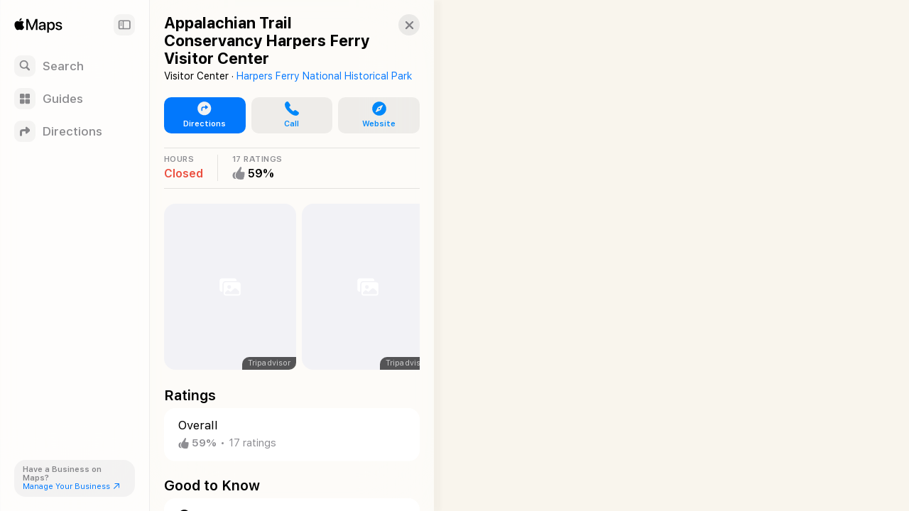

--- FILE ---
content_type: text/html; charset=utf-8
request_url: https://maps.apple.com/place?address=799%20W%20Washington%20St%2C%20Harpers%20Ferry%2C%20WV%2025425%2C%20United%20States&coordinate=39.3253925%2C-77.7404426&name=Appalachian%20Trail%20Conservancy%20-%20Headquarters&place-id=I110AC00C69D58223&_provider=9902
body_size: 12549
content:
<!DOCTYPE html><html lang="en-US" dir="ltr"><head><meta charset="utf-8"><meta name="viewport" content="width=device-width, initial-scale=1.0, user-scalable=no"><meta name="format-detection" content="address=no"><title>Appalachian Trail Conservancy Harpers Ferry Visitor Center in Harpers Ferry, WV United States - Apple Maps</title><meta name="referrer" content="origin"><meta name="color-scheme" content="light dark"><meta name="apple-itunes-app" content="app-id=915056765"><link rel="canonical" href="https://maps.apple.com/place?place-id=I110AC00C69D58223"><meta property="place:location:latitude" content="39.3253925"><meta property="place:location:longitude" content="-77.7404426"><meta property="og:title" content="Appalachian Trail Conservancy Harpers Ferry Visitor Center"><meta property="og:image" content="https://snapshot.apple-mapkit.com/api/v1/snapshot?center=39.3253925,-77.7404426&amp;spn=0.008993300000000204,0.011625699999996186&amp;annotations=%5B%7B%22point%22%3A%2239.3253925%2C-77.7404426%22%2C%22markerStyle%22%3A%22large%22%2C%22attrs%22%3A%220fd6c9%3B4%3A226%2C6%3A523%2C10%3A0%2C82%3A8%2C85%3A15%2C89%3A1%2C164%3A1%2C193%3A1%22%7D%5D&amp;size=450x300&amp;scale=2&amp;teamId=C5U892736Y&amp;keyId=GJ5GZDFL89&amp;signature=dXzfsNueITSMkavMKMVUDgCXgE7a1vNAOWlZeZgl1SrTdWeIfE8knCv3ojUnuj7o_8W0UIqyLUL0XwmCzAhJMw"><meta property="og:image:width" content="450"><meta property="og:image:height" content="300"><meta property="twitter:card" content="summary_large_image"><meta name="description" content=" View details about Appalachian Trail Conservancy Harpers Ferry Visitor Center in Harpers Ferry, WV United States on Apple Maps. Address, driving directions, images, nearby attractions and more."><link rel="stylesheet" href="https://www.apple.com/wss/fonts/?families=SF+Pro,v4|SF+Pro+Icons,v3"><link rel="stylesheet" href="/static/maps-app-web-client/apl/apl/apl.css"><link rel="stylesheet" href="/static/maps-app-web-client/smartcard.css?appVersion=1.5.320"><link rel="stylesheet" href="/static/maps-app-web-client/_common.css?appVersion=1.5.320"><link rel="stylesheet" href="/static/shell.css?appVersion=1.5.320"><link rel="stylesheet" href="/static/maps-app-web-client/search.css?appVersion=1.5.320"><link rel="preconnect" href="https://cdn.apple-mapkit.com" crossorigin><link rel="icon" type="image/png" sizes="120x120" href="/static/maps-app-web-client/images/maps-app-icon-120x120.png"><link rel="apple-touch-icon" href="/static/maps-app-web-client/images/maps-app-icon-180x180.png"><link rel="apple-touch-icon" sizes="120x120" href="/static/maps-app-web-client/images/maps-app-icon-120x120.png"><link rel="apple-touch-icon" sizes="152x152" href="/static/maps-app-web-client/images/maps-app-icon-152x152.png"><link rel="apple-touch-icon" sizes="167x167" href="/static/maps-app-web-client/images/maps-app-icon-167x167.png"><link rel="apple-touch-icon" sizes="180x180" href="/static/maps-app-web-client/images/maps-app-icon-180x180.png"><script src="/static/maps-app-web-client/mapkitjs/mapkit.core.js?appVersion=1.5.320" data-dist-url="/static/maps-app-web-client/mapkitjs" data-libraries="map,services,spi,spi-services" data-callback="mapkitCallback" data-token="eyJhbGciOiJFUzI1NiIsInR5cCI6IkpXVCIsImtpZCI6IkdKNUdaREZMODkifQ.eyJpc3MiOiJDNVU4OTI3MzZZIiwib3JpZ2luIjoiaHR0cHM6Ly9iZXRhLm1hcHMuYXBwbGUuY29tLGh0dHBzOi8vbWFwcy5hcHBsZS5jb20iLCJpYXQiOjE3NjkwNzQyNDYsImV4cCI6MTc3OTQ0MjI0Nn0.1IWgzyJmoElpfe7RHxi93sE1UN1VLhBBgq2SRhU0aLrai9xGePj3MMvTWMvdnZEyXGXK6SH8tw9kGpVWEiiS2Q" async></script><script defer src="/static/shell.js?appVersion=1.5.320"></script><script type="application/ld+json">{
    "@context": "https://schema.org",
    "@type": "Organization",
    "name": "Apple Maps",
    "alternateName": [
        " Maps",
        "Maps"
    ],
    "url": "https://maps.apple.com/",
    "logo": "https://maps.apple.com/static/maps-app-web-client/images/maps-app-icon-180x180.png",
    "sameAs": [
        "https://en.wikipedia.org/wiki/Apple_Maps",
        "https://www.wikidata.org/wiki/Q276101"
    ],
    "parentOrganization": {
        "@type": "Organization",
        "name": "Apple",
        "url": "https://www.apple.com/",
        "sameAs": [
            "https://x.com/Apple",
            "https://www.linkedin.com/company/apple",
            "https://en.wikipedia.org/wiki/Apple_Inc.",
            "https://www.wikidata.org/wiki/Q312"
        ]
    }
} </script></head><body><div id="shell-wrapper" class="ssr no-card"><div id="shell-overlay"></div><div id="shell-custom-header"><div class="mw-inner"><div id="shell-custom-header-portal" aria-hidden="true"></div></div></div><div id="shell-container"><div id="shell-map-outer"><div id="shell-map" role="application" aria-label="Map"></div><div id="shell-map-overlay"></div><div id="shell-map-controls"></div></div></div><div id="shell-nav"><div class="mw-nav-bar"><div class="nav-header"><div class="mw-left-section"><div role="text" lang="en-US" class="mw-brand" aria-label="Apple Maps"></div><h1 class="visually-hidden">Apple Maps</h1><span class="beta-pill"><svg viewBox="0 0 42 19"><g fill="none"><rect width="42" height="19" rx="9.5"></rect><path fill="#fff" d="M9.32 13h2.352c.502 0 .932-.08 1.29-.24.357-.16.633-.388.826-.685.193-.297.29-.65.29-1.061v-.01c0-.306-.067-.58-.199-.824a1.616 1.616 0 0 0-.555-.594 1.876 1.876 0 0 0-.834-.278v-.082a1.39 1.39 0 0 0 .628-.279c.186-.145.334-.325.445-.54.11-.214.165-.444.165-.69v-.01c0-.36-.085-.67-.255-.932a1.654 1.654 0 0 0-.729-.607c-.316-.143-.694-.214-1.136-.214H9.32v.894h2.032c.405 0 .72.092.944.275.225.184.338.442.338.774v.01c0 .34-.124.6-.372.778-.247.178-.613.267-1.098.267H9.32v.835h2.065c.344 0 .632.043.865.13.233.085.408.213.526.383.118.17.177.382.177.633v.01c0 .378-.127.666-.382.865-.255.199-.629.298-1.121.298H9.32V13Zm-.55 0h1.098V5.954H8.771V13Zm6.823 0h4.476v-.947H16.69V9.867h3.198v-.91H16.69V6.9h3.38v-.947h-4.477zm7.957 0h1.096V6.9h2.214v-.946h-5.524v.947h2.213zm3.42 0h1.153l1.943-5.809h.334V5.954h-.886L26.97 13Zm1.226-1.904h3.822l-.305-.878h-3.21l-.307.878ZM32.09 13h1.153L30.7 5.954h-.553v1.237L32.09 13Z"></path></g></svg></span></div><button class="nav-expand-button" tabindex="0" aria-expanded="true" aria-controls="shell-nav" aria-label="Sidebar"><span class="sc-symbol sidebar-left-semibold"></span></button></div><div class="nav-button-group"><button class="nav-button search-button" tabindex="0" aria-label="Search"><span class="nav-icon search-icon"><span class="sc-symbol magnifyingglass-semibold"></span></span><span class="nav-label">Search</span></button><button class="nav-button guides-button" tabindex="0" aria-label="Guides"><span class="nav-icon guides-icon"><span class="sc-symbol square-grid-2x2-fill-semibold"></span></span><span class="nav-label">Guides</span></button><button class="nav-button directions-button" tabindex="0" aria-label="Directions"><span class="nav-icon directions-icon"><span class="sc-symbol arrow-triangle-turn-up-right-semibold"></span></span><span class="nav-label">Directions</span></button></div><section class="bc-pill"><div class="bc-link-question">Have a Business on Maps?</div><a class="bc-link" href="https://businessconnect.apple.com/?utm_source=maps.apple.com" target="_blank" tabindex="0"><span>Manage Your Business</span><span class="sc-symbol arrow-up-right"></span></a></section></div></div><div id="shell-tray"><div id="shell-tray-bg"></div><div id="shell-tray-card-container"><div class="mw-card" data-ref="1228005007959622179" module-type="place"><div class="mw-card-handle"></div><div class="mw-inner"><div class="sc-container sc-room-for-close" tabindex="-1"><div class="sc-fixed-header"><h1 class="sc-header-title mw-shell-custom-header" aria-hidden="true" dir="auto">Appalachian Trail Conservancy Harpers Ferry Visitor Center</h1></div><div class="button-container"><div aria-label="Close" class="mw-close" role="button" tabindex="0"><div class="sc-symbol xmark"></div></div></div><div class="sc-container-inner"><div id="axHeader" class="sc-header-container"><h1 class="sc-header-title" dir="auto">Appalachian Trail Conservancy Harpers Ferry Visitor Center</h1><div class="sc-header-containment-feature"><span>Visitor Center · </span><a href="/place?auid=10154306876477433080" data-shell-nav="{&quot;muid&quot;:&quot;10154306876477433080&quot;}" class="sc-header-contained-place">Harpers Ferry National Historical Park</a></div></div><div class="sc-container-content"><div id="axUnifiedActionRow" class="sc-unified-action-row-container"><a class="sc-primary-button sc-unified-action-row-item" href="/directions?destination=Appalachian%20Trail%20Conservancy%20Harpers%20Ferry%20Visitor%20Center%2C%20799%20W%20Washington%20St%2C%20Harpers%20Ferry%2C%20WV%2025425%2C%20United%20States&amp;destination-place-id=I110AC00C69D58223&amp;mode=driving" data-directions-link="true" data-ref="1228005007959622179"><div class="sc-icon"><div class="sc-symbol arrow-triangle-turn-up-right-circle-fill"></div></div><div class="sc-unified-action-row-title">Directions</div></a><a href="tel:+13045356331" class="sc-unified-action-row-item" role="button" id="axUnifiedActionRowItem-Call" tabindex="0" aria-label="Call"><div class="sc-icon"><div class="sc-symbol phone-fill"></div></div><div class="sc-unified-action-row-title mw-dir-label">Call</div></a><a href="https://appalachiantrail.org/our-work/about-us/contact-us/harpers-ferry-visitor-center/" target="_blank" class="sc-unified-action-row-item" role="button" id="axUnifiedActionRowItem-Website" tabindex="0" aria-label="Website"><div class="sc-icon"><div class="sc-symbol safari-fill"></div></div><div class="sc-unified-action-row-title mw-dir-label">Website</div></a></div><div id="axRibbon" class="sc-ribbon-container sc-ribbon-hairline"><horizontal-pages offset="20" snapPosition="start"><div class="mw-scrollable"><div class="sc-ribbon-item sc-hours clickable"><div class="sc-ribbon-header">HOURS</div><div class="sc-ribbon-content"><div class="sc-place-closed">Closed</div></div></div><div class="sc-ribbon-item sc-rating"><div class="sc-ribbon-header" aria-label="17 Ratings">17 RATINGS</div><div class="sc-ribbon-content sc-ugc-rating"><div class="sc-icon"><div class="sc-symbol hand-thumbsup-fill" aria-label="59 out of 100"></div></div><div class="sc-value">59%</div></div></div></div><div class="mw-controls"><div class="sc-arrow-buttons"><button class="mw-back" aria-label="Back" type="button"><div class="sc-symbol chevron-compact-left"></div></button><button class="mw-forward" aria-label="Forward" type="button"><div class="sc-symbol chevron-compact-right"></div></button></div></div></horizontal-pages></div><div id="axPhotos" class="sc-photos"><horizontal-pages offset="20" snapPosition="start"><div class="mw-scrollable"><a class="sc-photo-item sc-item" href="#" target="_blank" rel="noopener" data-shell-gallery="{&quot;index&quot;:0,&quot;displayFullScreenPhotoGallery&quot;:true,&quot;showingAlbums&quot;:false,&quot;poiTitle&quot;:&quot;Appalachian Trail Conservancy Harpers Ferry Visitor Center&quot;}" tabindex="0"><scheduled-image urls="{&quot;default&quot;:{&quot;2&quot;:&quot;https://media-cdn.tripadvisor.com/media/photo-s/29/97/52/6b/caption.jpg&quot;}}" serial="true" lazyLoad="true" scrollRoot=".mw-scrollable" scrollRootKey="8-12280050079596221791769074246661" axLabel="Appalachian Trail Conservancy Headquarters" role="img"></scheduled-image><div class="sc-photo-item-attribution">Tripadvisor</div></a><a class="sc-photo-item sc-item" href="#" target="_blank" rel="noopener" data-shell-gallery="{&quot;index&quot;:1,&quot;displayFullScreenPhotoGallery&quot;:true,&quot;showingAlbums&quot;:false,&quot;poiTitle&quot;:&quot;Appalachian Trail Conservancy Harpers Ferry Visitor Center&quot;}" tabindex="0"><scheduled-image urls="{&quot;default&quot;:{&quot;2&quot;:&quot;https://media-cdn.tripadvisor.com/media/photo-s/0c/77/43/01/photo0jpg.jpg&quot;}}" serial="true" lazyLoad="true" scrollRoot=".mw-scrollable" scrollRootKey="8-12280050079596221791769074246661" axLabel="Photo from Tripadvisor" role="img"></scheduled-image><div class="sc-photo-item-attribution">Tripadvisor</div></a><a class="sc-photo-item sc-item" href="#" target="_blank" rel="noopener" data-shell-gallery="{&quot;index&quot;:2,&quot;displayFullScreenPhotoGallery&quot;:true,&quot;showingAlbums&quot;:false,&quot;poiTitle&quot;:&quot;Appalachian Trail Conservancy Harpers Ferry Visitor Center&quot;}" tabindex="0"><scheduled-image urls="{&quot;default&quot;:{&quot;2&quot;:&quot;https://media-cdn.tripadvisor.com/media/photo-s/29/97/52/6a/caption.jpg&quot;}}" serial="true" lazyLoad="true" scrollRoot=".mw-scrollable" scrollRootKey="8-12280050079596221791769074246661" axLabel="Appalachian Trail Conservancy Headquarters" role="img"></scheduled-image><div class="sc-photo-item-attribution">Tripadvisor</div></a><a class="sc-photo-item sc-item" href="#" target="_blank" rel="noopener" data-shell-gallery="{&quot;index&quot;:3,&quot;displayFullScreenPhotoGallery&quot;:true,&quot;showingAlbums&quot;:false,&quot;poiTitle&quot;:&quot;Appalachian Trail Conservancy Harpers Ferry Visitor Center&quot;}" tabindex="0"><scheduled-image urls="{&quot;default&quot;:{&quot;2&quot;:&quot;https://media-cdn.tripadvisor.com/media/photo-s/17/fd/18/f2/exterior.jpg&quot;}}" serial="true" lazyLoad="true" scrollRoot=".mw-scrollable" scrollRootKey="8-12280050079596221791769074246661" axLabel="Exterior" role="img"></scheduled-image><div class="sc-photo-item-attribution">Tripadvisor</div></a><a class="sc-photo-item sc-item" href="#" target="_blank" rel="noopener" data-shell-gallery="{&quot;index&quot;:4,&quot;displayFullScreenPhotoGallery&quot;:true,&quot;showingAlbums&quot;:false,&quot;poiTitle&quot;:&quot;Appalachian Trail Conservancy Harpers Ferry Visitor Center&quot;}" tabindex="0"><scheduled-image urls="{&quot;default&quot;:{&quot;2&quot;:&quot;https://media-cdn.tripadvisor.com/media/photo-s/19/67/de/31/photo1jpg.jpg&quot;}}" serial="true" lazyLoad="true" scrollRoot=".mw-scrollable" scrollRootKey="8-12280050079596221791769074246661" axLabel="Appalachian Trail Conservancy Headquarters" role="img"></scheduled-image><div class="sc-photo-item-attribution">Tripadvisor</div></a><a class="sc-photo-item sc-item" href="#" target="_blank" rel="noopener" data-shell-gallery="{&quot;index&quot;:5,&quot;displayFullScreenPhotoGallery&quot;:true,&quot;showingAlbums&quot;:false,&quot;poiTitle&quot;:&quot;Appalachian Trail Conservancy Harpers Ferry Visitor Center&quot;}" tabindex="0"><scheduled-image urls="{&quot;default&quot;:{&quot;2&quot;:&quot;https://media-cdn.tripadvisor.com/media/photo-s/1d/b6/b4/ad/caption.jpg&quot;}}" serial="true" lazyLoad="true" scrollRoot=".mw-scrollable" scrollRootKey="8-12280050079596221791769074246661" axLabel="Appalachian Trail Conservancy Headquarters" role="img"></scheduled-image><div class="sc-photo-item-attribution">Tripadvisor</div></a><a class="sc-photo-item sc-item" href="#" target="_blank" rel="noopener" data-shell-gallery="{&quot;index&quot;:6,&quot;displayFullScreenPhotoGallery&quot;:true,&quot;showingAlbums&quot;:false,&quot;poiTitle&quot;:&quot;Appalachian Trail Conservancy Harpers Ferry Visitor Center&quot;}" tabindex="0"><scheduled-image urls="{&quot;default&quot;:{&quot;2&quot;:&quot;https://media-cdn.tripadvisor.com/media/photo-s/29/97/52/6d/caption.jpg&quot;}}" serial="true" lazyLoad="true" scrollRoot=".mw-scrollable" scrollRootKey="8-12280050079596221791769074246661" axLabel="Appalachian Trail Conservancy Headquarters" role="img"></scheduled-image><div class="sc-photo-item-attribution">Tripadvisor</div></a><a class="sc-photo-item sc-item" href="#" target="_blank" rel="noopener" data-shell-gallery="{&quot;index&quot;:7,&quot;displayFullScreenPhotoGallery&quot;:true,&quot;showingAlbums&quot;:false,&quot;poiTitle&quot;:&quot;Appalachian Trail Conservancy Harpers Ferry Visitor Center&quot;}" tabindex="0"><scheduled-image urls="{&quot;default&quot;:{&quot;2&quot;:&quot;https://media-cdn.tripadvisor.com/media/photo-s/1e/88/98/72/finished-my-through-hike.jpg&quot;}}" serial="true" lazyLoad="true" scrollRoot=".mw-scrollable" scrollRootKey="8-12280050079596221791769074246661" axLabel="Appalachian Trail Conservancy Headquarters" role="img"></scheduled-image><div class="sc-photo-item-attribution">Tripadvisor</div></a><a class="sc-photo-item sc-item" href="#" target="_blank" rel="noopener" data-shell-gallery="{&quot;index&quot;:8,&quot;displayFullScreenPhotoGallery&quot;:true,&quot;showingAlbums&quot;:false,&quot;poiTitle&quot;:&quot;Appalachian Trail Conservancy Harpers Ferry Visitor Center&quot;}" tabindex="0"><scheduled-image urls="{&quot;default&quot;:{&quot;2&quot;:&quot;https://media-cdn.tripadvisor.com/media/photo-s/2a/16/23/0d/large-topographical-of.jpg&quot;}}" serial="true" lazyLoad="true" scrollRoot=".mw-scrollable" scrollRootKey="8-12280050079596221791769074246661" axLabel="Large topographical of entire trail" role="img"></scheduled-image><div class="sc-photo-item-attribution">Tripadvisor</div></a><a class="sc-photo-item sc-item" href="#" target="_blank" rel="noopener" data-shell-gallery="{&quot;index&quot;:9,&quot;displayFullScreenPhotoGallery&quot;:true,&quot;showingAlbums&quot;:false,&quot;poiTitle&quot;:&quot;Appalachian Trail Conservancy Harpers Ferry Visitor Center&quot;}" tabindex="0"><scheduled-image urls="{&quot;default&quot;:{&quot;2&quot;:&quot;https://media-cdn.tripadvisor.com/media/photo-s/10/6c/0c/98/photo1jpg.jpg&quot;}}" serial="true" lazyLoad="true" scrollRoot=".mw-scrollable" scrollRootKey="8-12280050079596221791769074246661" axLabel="Photo from Tripadvisor" role="img"></scheduled-image><div class="sc-photo-item-attribution">Tripadvisor</div></a></div><div class="mw-controls"><div class="sc-arrow-buttons"><button class="mw-back" aria-label="Back" type="button"><div class="sc-symbol chevron-compact-left"></div></button><button class="mw-forward" aria-label="Forward" type="button"><div class="sc-symbol chevron-compact-right"></div></button></div></div></horizontal-pages></div><div class="sc-section-header-container"><h2 class="sc-section-header-title">Ratings</h2></div><div class="sc-rating-reviews sc-apple-ratings"><horizontal-pages offset="20" snapPosition="start"><div class="mw-scrollable"><div class="sc-platter-container sc-apple-rating sc-item"><section class="sc-platter-cell"><header class=""><h2 class="sc-platter-cell-title">Overall</h2></header><div class="sc-platter-cell-content"><span class="sc-icon"><div class="sc-symbol hand-thumbsup-fill" role="presentation"></div></span><span class="sc-rating-value" aria-label="Overall: 59 out of 100">59%</span><span class="sc-rating-count" aria-label="17 people">17 ratings</span></div></section></div></div><div class="mw-controls"><div class="sc-arrow-buttons"><button class="mw-back" aria-label="Back" type="button"><div class="sc-symbol chevron-compact-left"></div></button><button class="mw-forward" aria-label="Forward" type="button"><div class="sc-symbol chevron-compact-right"></div></button></div></div></horizontal-pages></div><div class="sc-section-header-container"><h2 class="sc-section-header-title">Good to Know</h2></div><div id="axGoodToKnow" class="sc-platter-container sc-good-to-know" data-count="4"><div class="sc-amenity"><div class="sc-icon"><div class="sc-symbol parkingsign-circle-fill"></div></div><div class="sc-amenity-name">Parking Lot</div></div><div class="sc-amenity"><div class="sc-icon"><div class="sc-symbol kidfriendly"></div></div><div class="sc-amenity-name">Good for Kids</div></div><div class="sc-amenity"><div class="sc-icon"><div class="sc-symbol petswelcome"></div></div><div class="sc-amenity-name">Pets Welcome</div></div><div class="sc-amenity"><div class="sc-icon"><div class="sc-symbol creditcard-fill"></div></div><div class="sc-amenity-name">Accepts Credit Cards</div></div></div><div class="sc-section-header-container"><h2 class="sc-section-header-title">Featured in Guides</h2></div><div id="axGuides" class="sc-featured-guides"><section class="mw-guide-list"><div class="mw-guide-list-items"><horizontal-pages offset="20" snapPosition="start"><div class="mw-scrollable"><a class="mw-brick" data-guide-ref="{&quot;muid&quot;:&quot;6237484644477804581&quot;,&quot;resultProviderId&quot;:9902}"><scheduled-image urls="{&quot;default&quot;:{&quot;1&quot;:&quot;https://is1-ssl.mzstatic.com/image/thumb/n19Xz41QLwIq6opWfmCAvw/332x422bb.jpg&quot;,&quot;2&quot;:&quot;https://is1-ssl.mzstatic.com/image/thumb/n19Xz41QLwIq6opWfmCAvw/664x844bb.jpg&quot;,&quot;3&quot;:&quot;https://is1-ssl.mzstatic.com/image/thumb/n19Xz41QLwIq6opWfmCAvw/996x1266bb.jpg&quot;},&quot;webp&quot;:{&quot;1&quot;:&quot;https://is1-ssl.mzstatic.com/image/thumb/n19Xz41QLwIq6opWfmCAvw/332x422bb.webp&quot;,&quot;2&quot;:&quot;https://is1-ssl.mzstatic.com/image/thumb/n19Xz41QLwIq6opWfmCAvw/664x844bb.webp&quot;,&quot;3&quot;:&quot;https://is1-ssl.mzstatic.com/image/thumb/n19Xz41QLwIq6opWfmCAvw/996x1266bb.webp&quot;}}" serial="true" lazyLoad="false" scrollRoot=".mw-scrollable" scrollRootKey="sc-mod-FeaturedGuides-14" role="img"></scheduled-image><div class="mw-brick-gradient"></div><div class="mw-brick-content"><div class="mw-cc-publisher mw-brick-logo" aria-label="Places.Travel" dir="ltr"><picture><source srcSet="https://cdn.apple-mapkit.com/md/v1/icon?subtype=logo&amp;id=1000674&amp;scale=1&amp;accessKey=1769074633_7836880025380027176_%2F_%2FR%2FM%2FRkjngD4llTlZ1ysWXfZtXutA9Z6rpyz9LNBEqE%3D&amp;v=2601212 1x, https://cdn.apple-mapkit.com/md/v1/icon?subtype=logo&amp;id=1000674&amp;scale=2&amp;accessKey=1769074633_7836880025380027176_%2F_%2FR%2FM%2FRkjngD4llTlZ1ysWXfZtXutA9Z6rpyz9LNBEqE%3D&amp;v=2601212 2x, https://cdn.apple-mapkit.com/md/v1/icon?subtype=logo&amp;id=1000674&amp;scale=3&amp;accessKey=1769074633_7836880025380027176_%2F_%2FR%2FM%2FRkjngD4llTlZ1ysWXfZtXutA9Z6rpyz9LNBEqE%3D&amp;v=2601212 3x"/><img src="https://cdn.apple-mapkit.com/md/v1/icon?subtype=logo&amp;id=1000674&amp;scale=1&amp;accessKey=1769074633_7836880025380027176_%2F_%2FR%2FM%2FRkjngD4llTlZ1ysWXfZtXutA9Z6rpyz9LNBEqE%3D&amp;v=2601212" alt="Places.Travel"/></picture></div><h3 class="mw-brick-title" dir="ltr">West Virginia History Lovers Guide</h3></div></a><a class="mw-brick" data-guide-ref="{&quot;muid&quot;:&quot;782780337793552319&quot;,&quot;resultProviderId&quot;:9902}"><scheduled-image urls="{&quot;default&quot;:{&quot;1&quot;:&quot;https://is1-ssl.mzstatic.com/image/thumb/RuqkPMT_41miPE4iD3hNlw/332x422bb.jpg&quot;,&quot;2&quot;:&quot;https://is1-ssl.mzstatic.com/image/thumb/RuqkPMT_41miPE4iD3hNlw/664x844bb.jpg&quot;,&quot;3&quot;:&quot;https://is1-ssl.mzstatic.com/image/thumb/RuqkPMT_41miPE4iD3hNlw/996x1266bb.jpg&quot;},&quot;webp&quot;:{&quot;1&quot;:&quot;https://is1-ssl.mzstatic.com/image/thumb/RuqkPMT_41miPE4iD3hNlw/332x422bb.webp&quot;,&quot;2&quot;:&quot;https://is1-ssl.mzstatic.com/image/thumb/RuqkPMT_41miPE4iD3hNlw/664x844bb.webp&quot;,&quot;3&quot;:&quot;https://is1-ssl.mzstatic.com/image/thumb/RuqkPMT_41miPE4iD3hNlw/996x1266bb.webp&quot;}}" serial="true" lazyLoad="false" scrollRoot=".mw-scrollable" scrollRootKey="sc-mod-FeaturedGuides-14" role="img"></scheduled-image><div class="mw-brick-gradient"></div><div class="mw-brick-content"><div class="mw-cc-publisher mw-brick-logo" aria-label="National Park Foundation" dir="ltr"><picture><source srcSet="https://cdn.apple-mapkit.com/md/v1/icon?subtype=logo&amp;id=1000322&amp;scale=1&amp;accessKey=1769074633_7836880025380027176_%2F_%2FR%2FM%2FRkjngD4llTlZ1ysWXfZtXutA9Z6rpyz9LNBEqE%3D&amp;v=2601212 1x, https://cdn.apple-mapkit.com/md/v1/icon?subtype=logo&amp;id=1000322&amp;scale=2&amp;accessKey=1769074633_7836880025380027176_%2F_%2FR%2FM%2FRkjngD4llTlZ1ysWXfZtXutA9Z6rpyz9LNBEqE%3D&amp;v=2601212 2x, https://cdn.apple-mapkit.com/md/v1/icon?subtype=logo&amp;id=1000322&amp;scale=3&amp;accessKey=1769074633_7836880025380027176_%2F_%2FR%2FM%2FRkjngD4llTlZ1ysWXfZtXutA9Z6rpyz9LNBEqE%3D&amp;v=2601212 3x"/><img src="https://cdn.apple-mapkit.com/md/v1/icon?subtype=logo&amp;id=1000322&amp;scale=1&amp;accessKey=1769074633_7836880025380027176_%2F_%2FR%2FM%2FRkjngD4llTlZ1ysWXfZtXutA9Z6rpyz9LNBEqE%3D&amp;v=2601212" alt="National Park Foundation"/></picture></div><h3 class="mw-brick-title" dir="ltr">Explore America’s National Trails</h3></div></a></div><div class="mw-controls"><div class="sc-arrow-buttons"><button class="mw-back" aria-label="Back" type="button"><div class="sc-symbol chevron-compact-left"></div></button><button class="mw-forward" aria-label="Forward" type="button"><div class="sc-symbol chevron-compact-right"></div></button></div></div></horizontal-pages></div></section></div><div class="sc-section-header-container sc-details-title"><h2 class="sc-section-header-title">Details</h2></div><div id="axDetails" class="sc-place-details"><div id="axHours" class="sc-platter-container sc-business-hours"><section class="sc-platter-cell"><header><h3 class="sc-platter-cell-title">Hours</h3></header><div class="sc-platter-cell-content"><div class="sc-opening-row"><div class="sc-hours-row sc-hours-everyday" role="text"><div class="sc-day-range">Every Day</div><div class="sc-hours-range"><div class="sc-time-range"><span>9:00</span><span class="sc-time-period">AM</span><span> - </span><span>5:00</span><span class="sc-time-period">PM</span></div></div></div><div class="sc-opening-state sc-place-closed-now">Closed Now</div></div></div></section></div><div class="sc-platter-container "><section class="sc-platter-cell"><a href="https://appalachiantrail.org/our-work/about-us/contact-us/harpers-ferry-visitor-center/" target="_blank"><header class="none"><h3 class="sc-platter-cell-title">Website</h3></header><div class="sc-platter-cell-content sc-website">appalachiantrail.org</div></a></section><section class="sc-platter-cell"><a aria-label="Call +1 (304) 535-6331" href="tel:+13045356331"><header class="sc-platter-cell-hairline-top"><h3 class="sc-platter-cell-title">Phone</h3></header><bdo class="sc-platter-cell-content sc-phone-number" dir="ltr">+1 (304) 535-6331</bdo></a></section><section class="sc-platter-cell"><a class="sc-address" href="/directions?destination=Appalachian%20Trail%20Conservancy%20Harpers%20Ferry%20Visitor%20Center%2C%20799%20W%20Washington%20St%2C%20Harpers%20Ferry%2C%20WV%2025425%2C%20United%20States&amp;destination-place-id=I110AC00C69D58223&amp;mode=driving" data-directions-link="true" data-ref="1228005007959622179"><header class="sc-platter-cell-hairline-top"><h3 class="sc-platter-cell-title with-sc-icon">Address</h3></header><div class="sc-platter-cell-content with-sc-icon"><div class="mw-dir-label" dir="ltr">799 W Washington St</div><div class="mw-dir-label" dir="ltr">Harpers Ferry, WV 25425</div><div class="mw-dir-label" dir="ltr">United States</div></div><div class="sc-icon"><div class="sc-symbol arrow-triangle-turn-up-right-circle-fill"></div></div></a></section></div></div><div class="sc-scrollbar-bump"></div></div></div></div></div></div></div></div></div><script id="shell-props" type="application/json">{"initialState":{"requiredBundles":["/static/maps-app-web-client/smartcard.js?appVersion=1.5.320","/static/maps-app-web-client/search.js?appVersion=1.5.320"],"cards":[{"ref":"1228005007959622179","module":8,"opts":{"ref":"1228005007959622179","customShellHeader":false,"photoCarouselScrollRootKey":"8-12280050079596221791769074246661"}}],"map":{"annotations":[{"ref":"1228005007959622179","title":"Appalachian Trail Conservancy Harpers Ferry Visitor Center","center":[39.3253925,-77.7404426],"iconInfo":{"styleAttributes":"4:226,6:523,10:0,82:8,85:15,89:1,164:1,193:1"},"bounds":{"southLat":39.3208958,"westLng":-77.7462554,"northLat":39.3298891,"eastLng":-77.7346297},"selected":true,"subtitle":null,"muid":"1228005007959622179"}],"allowWheelToZoom2":true,"fallbackIconInfo":{"styleAttributes":"6:223,4:226,82:1,89:1"}},"selectedCardRef":"1228005007959622179","placeCache":{"1228005007959622179":{"muid":"1228005007959622179","resultProviderId":"9902","isExternalVisibleId":true,"placecardLayoutData":{"layoutConfigurations":[{"applicationIds":["com.apple.Maps"],"platformType":"PLATFORM_TYPE_IOS","modules":[{"type":"MODULE_TYPE_TITLE"},{"type":"MODULE_TYPE_INFO_PARENT"},{"type":"MODULE_TYPE_UNIFIED_ACTION_ROW","configuration":{"type":"MODULE_CONFIGURATION_TYPE_UNIFIED_ACTIONS","value":{"unifiedActionModuleConfiguration":{"buttonItems":[{"type":"BUTTON_TYPE_DIRECTIONS"},{"type":"BUTTON_TYPE_CALL"},{"type":"BUTTON_TYPE_WEBSITE"},{"type":"BUTTON_TYPE_GROUP","groupParams":{"groupButtonType":"GROUP_BUTTON_TYPE_GROUP","groupData":{"titles":[],"buttonItems":[{"type":"BUTTON_TYPE_SAVE_TO_LIBRARY"},{"type":"BUTTON_TYPE_ADD_TO_GUIDES"},{"type":"BUTTON_TYPE_ADD_A_NOTE"},{"type":"BUTTON_TYPE_ADD_PHOTOS"},{"type":"BUTTON_TYPE_DOWNLOAD"},{"type":"BUTTON_TYPE_ADD_TO_FAVORITES"}]}}}]}}}},{"type":"MODULE_TYPE_PLACE_RIBBON","configuration":{"type":"MODULE_CONFIGURATION_TYPE_PLACE_RIBBON","value":{"ribbonModuleConfiguration":{"ribbonItems":[{"type":"RIBBON_ITEM_TYPE_HOURS"},{"type":"RIBBON_ITEM_TYPE_RATINGS"},{"type":"RIBBON_ITEM_TYPE_CALL_TO_ACTION"},{"type":"RIBBON_ITEM_TYPE_DISTANCE_FROM_CURRENT_LOCATION"}]}}}},{"type":"MODULE_TYPE_NOTE"},{"type":"MODULE_TYPE_QUESTIONNAIRE_SUGGESTION"},{"type":"MODULE_TYPE_PHOTOS"},{"type":"MODULE_TYPE_ANNOTATED_PICTURE"},{"type":"MODULE_TYPE_PLACE_QUESTIONNAIRE"},{"type":"MODULE_TYPE_HOURS"},{"type":"MODULE_TYPE_REVIEW_AND_RATING"},{"type":"MODULE_TYPE_COLLECTIONS"},{"type":"MODULE_TYPE_ANNOTATED_LIST"},{"type":"MODULE_TYPE_BUSINESS_INFOS"},{"type":"MODULE_TYPE_CURATED_COLLECTIONS"},{"type":"MODULE_TYPE_INFOS","configuration":{"type":"MODULE_CONFIGURATION_TYPE_PLACE_INFOS","value":{"placeInfosModuleConfiguration":{"locationInfoItem":{"locationStyle":"ADDRESS"},"factoidInfoItem":{}}}}},{"type":"MODULE_TYPE_ACTION_FOOTER"}],"defaultLayout":false},{"applicationIds":["com.apple.VisualIntelligenceCamera"],"platformType":"PLATFORM_TYPE_IOS","modules":[{"type":"MODULE_TYPE_TITLE"},{"type":"MODULE_TYPE_INFO_PARENT"},{"type":"MODULE_TYPE_UNIFIED_ACTION_ROW","configuration":{"type":"MODULE_CONFIGURATION_TYPE_UNIFIED_ACTIONS","value":{"unifiedActionModuleConfiguration":{"buttonItems":[{"type":"BUTTON_TYPE_WEBSITE"},{"type":"BUTTON_TYPE_CALL"}]}}}},{"type":"MODULE_TYPE_PLACE_RIBBON","configuration":{"type":"MODULE_CONFIGURATION_TYPE_PLACE_RIBBON","value":{"ribbonModuleConfiguration":{"ribbonItems":[{"type":"RIBBON_ITEM_TYPE_HOURS"},{"type":"RIBBON_ITEM_TYPE_RATINGS"},{"type":"RIBBON_ITEM_TYPE_CALL_TO_ACTION"},{"type":"RIBBON_ITEM_TYPE_DISTANCE_FROM_CURRENT_LOCATION"}]}}}},{"type":"MODULE_TYPE_NOTE"},{"type":"MODULE_TYPE_QUESTIONNAIRE_SUGGESTION"},{"type":"MODULE_TYPE_PHOTOS"},{"type":"MODULE_TYPE_ANNOTATED_PICTURE"},{"type":"MODULE_TYPE_PLACE_QUESTIONNAIRE"},{"type":"MODULE_TYPE_HOURS"},{"type":"MODULE_TYPE_REVIEW_AND_RATING"},{"type":"MODULE_TYPE_COLLECTIONS"},{"type":"MODULE_TYPE_ANNOTATED_LIST"},{"type":"MODULE_TYPE_BUSINESS_INFOS"},{"type":"MODULE_TYPE_CURATED_COLLECTIONS"},{"type":"MODULE_TYPE_INFOS","configuration":{"type":"MODULE_CONFIGURATION_TYPE_PLACE_INFOS","value":{"placeInfosModuleConfiguration":{"locationInfoItem":{"locationStyle":"ADDRESS"},"factoidInfoItem":{}}}}},{"type":"MODULE_TYPE_ACTION_FOOTER"}],"defaultLayout":false}]},"language":"en-US","components":{"entity":{"ttl":43200,"values":[{"type":"BUSINESS","telephone":"+13045356331","altTelephone":["+13045352667"],"url":"https://appalachiantrail.org/our-work/about-us/contact-us/harpers-ferry-visitor-center/","name":"Appalachian Trail Conservancy Harpers Ferry Visitor Center","spokenName":[{"locale":"en-US","stringValue":"Appalachian Trail Conservancy Harpers Ferry Visitor Center"}],"localizedCategory":[{"level":1,"localizedName":[{"locale":"en","stringValue":"Travel and Leisure"}],"categoryId":"travel_and_leisure"},{"level":1,"localizedName":[{"locale":"en","stringValue":"Association or Organization"}],"categoryId":"association_or_organization"},{"level":2,"localizedName":[{"locale":"en","stringValue":"Visitor Center"}],"categoryId":"visitor_center"},{"level":2,"localizedName":[{"locale":"en","stringValue":"Nonprofit Organization"}],"categoryId":"nonprofit_organization"},{"level":99,"localizedName":[{"locale":"en","stringValue":"Visitor Center"}],"categoryId":"visitor_center"}],"displayStyle":"PLACE_DISPLAY_STYLE_FULL","searchSection":"PLACE_SEARCH_SECTION_UNKNOWN","placeDisplayType":"BUSINESS","styleAttributes":[{"key":6,"value":523},{"key":4,"value":226},{"key":82,"value":8},{"key":89,"value":1},{"key":85,"value":15}],"walletCategoryId":"travel","mapsCategoryId":"travel_and_leisure.visitor_center","enableRapLightweightFeedback":false,"buildingId":"400983702725722249","modernMapsCategoryId":"travel_and_leisure.visitor_center","mapsAltCategoryId":["association_or_organization.nonprofit_organization"],"inlineRapEnablement":{"isHoursEditable":false,"isPhoneEditable":true,"isWebsiteEditable":true},"mapsCategoryMuid":"1152921504606874051","mapsAltCategoryMuid":["1152921504606875685"],"categories":["Visitor Center"],"phoneNumberFormatted":"+1 (304) 535-6331"}]},"bounds":{"ttl":43200,"values":[{"mapRegion":{"southLat":39.32088584639132,"westLng":-77.74624890647829,"northLat":39.32989907450974,"eastLng":-77.73463628254831},"displayMapRegion":{"southLat":39.3208958,"westLng":-77.7462554,"northLat":39.3298891,"eastLng":-77.7346297},"minZoom":15.500012397766113}]},"placeRating":{"ttl":43200,"attribution":{"vendorId":"com.apple","displayName":"Apple","logoImage":"","snippetLogoImage":"","logoUrls":[],"snippetLogoUrls":[],"supportedComponentActions":[{"component":"ACTION_COMPONENT_PHOTO","actions":["ACTION_VIEW","ACTION_CREATE"],"handleLocally":true}],"externalItemId":"104061712"},"values":[{"ratingType":"APPLE_RATING","score":59,"maxScore":100,"numRatingsUsedForScore":17,"ratingsFormatted":"17"}]},"styleAttributes":{"ttl":43200,"values":[{"styleAttributes":{"attribute":[{"key":4,"value":226},{"key":6,"value":523},{"key":10,"value":0},{"key":82,"value":8},{"key":85,"value":15},{"key":89,"value":1},{"key":164,"value":1},{"key":193,"value":1}]}}]},"categorizedPhotos":{"ttl":43200,"commingledAttributions":[{"vendorId":"com.foursquare_v2","externalItemId":"4e2717de3151a5765fc74c1e"},{"vendorId":"com.tripadvisor","externalItemId":"145779"}],"values":[{"photosAvailable":36,"categoryNames":[],"photos":[{"caption":"Appalachian Trail Conservancy Headquarters","photo":{"photoId":"697782891","photoVersions":[{"width":308,"height":308,"url":"https://media-cdn.tripadvisor.com/media/photo-s/29/97/52/6b/caption.jpg","urlType":"URL_TYPE_REGULAR"}]},"displayFullPhotoInline":false,"useGallery":true,"displayFullScreenPhotoGallery":true,"attribution":{"vendorId":"com.tripadvisor","externalItemId":"145779","displayName":"Tripadvisor","baseActionUrl":"http://www.tripadvisor.com/AppleMapsAction","logoUrls":["https://gspe21-ssl.ls.apple.com/attributionsearch/button-tripadvisor-logo-5.png","https://gspe21-ssl.ls.apple.com/attributionsearch/button-tripadvisor-logo-5@2x.png","https://gspe21-ssl.ls.apple.com/attributionsearch/button-tripadvisor-logo-5@3x.png"],"snippetLogoUrls":["https://gspe21-ssl.ls.apple.com/attributionsearch/siri-restaurants-tripadvisor-4.png","https://gspe21-ssl.ls.apple.com/attributionsearch/siri-restaurants-tripadvisor-4@2x.png","https://gspe21-ssl.ls.apple.com/attributionsearch/siri-restaurants-tripadvisor-4@3x.png"]},"dateAdded":712812828,"viewPhotoActionUrl":"http://www.tripadvisor.com/AppleMapsAction?id=145779&component=photo&cid=697782891&action=view&language=en-US"},{"photo":{"photoId":"209142529","photoVersions":[{"width":308,"height":308,"url":"https://media-cdn.tripadvisor.com/media/photo-s/0c/77/43/01/photo0jpg.jpg","urlType":"URL_TYPE_REGULAR"}]},"displayFullPhotoInline":false,"useGallery":true,"displayFullScreenPhotoGallery":true,"attribution":{"vendorId":"com.tripadvisor","externalItemId":"145779","displayName":"Tripadvisor","baseActionUrl":"http://www.tripadvisor.com/AppleMapsAction","logoUrls":["https://gspe21-ssl.ls.apple.com/attributionsearch/button-tripadvisor-logo-5.png","https://gspe21-ssl.ls.apple.com/attributionsearch/button-tripadvisor-logo-5@2x.png","https://gspe21-ssl.ls.apple.com/attributionsearch/button-tripadvisor-logo-5@3x.png"],"snippetLogoUrls":["https://gspe21-ssl.ls.apple.com/attributionsearch/siri-restaurants-tripadvisor-4.png","https://gspe21-ssl.ls.apple.com/attributionsearch/siri-restaurants-tripadvisor-4@2x.png","https://gspe21-ssl.ls.apple.com/attributionsearch/siri-restaurants-tripadvisor-4@3x.png"]},"viewPhotoActionUrl":"http://www.tripadvisor.com/AppleMapsAction?id=145779&component=photo&cid=209142529&action=view&language=en-US"},{"caption":"Appalachian Trail Conservancy Headquarters","photo":{"photoId":"697782890","photoVersions":[{"width":308,"height":308,"url":"https://media-cdn.tripadvisor.com/media/photo-s/29/97/52/6a/caption.jpg","urlType":"URL_TYPE_REGULAR"}]},"displayFullPhotoInline":false,"useGallery":true,"displayFullScreenPhotoGallery":true,"attribution":{"vendorId":"com.tripadvisor","externalItemId":"145779","displayName":"Tripadvisor","baseActionUrl":"http://www.tripadvisor.com/AppleMapsAction","logoUrls":["https://gspe21-ssl.ls.apple.com/attributionsearch/button-tripadvisor-logo-5.png","https://gspe21-ssl.ls.apple.com/attributionsearch/button-tripadvisor-logo-5@2x.png","https://gspe21-ssl.ls.apple.com/attributionsearch/button-tripadvisor-logo-5@3x.png"],"snippetLogoUrls":["https://gspe21-ssl.ls.apple.com/attributionsearch/siri-restaurants-tripadvisor-4.png","https://gspe21-ssl.ls.apple.com/attributionsearch/siri-restaurants-tripadvisor-4@2x.png","https://gspe21-ssl.ls.apple.com/attributionsearch/siri-restaurants-tripadvisor-4@3x.png"]},"dateAdded":715682029,"viewPhotoActionUrl":"http://www.tripadvisor.com/AppleMapsAction?id=145779&component=photo&cid=697782890&action=view&language=en-US"},{"caption":"Exterior","photo":{"photoId":"402462962","photoVersions":[{"width":308,"height":308,"url":"https://media-cdn.tripadvisor.com/media/photo-s/17/fd/18/f2/exterior.jpg","urlType":"URL_TYPE_REGULAR"}]},"displayFullPhotoInline":false,"useGallery":true,"displayFullScreenPhotoGallery":true,"attribution":{"vendorId":"com.tripadvisor","externalItemId":"145779","displayName":"Tripadvisor","baseActionUrl":"http://www.tripadvisor.com/AppleMapsAction","logoUrls":["https://gspe21-ssl.ls.apple.com/attributionsearch/button-tripadvisor-logo-5.png","https://gspe21-ssl.ls.apple.com/attributionsearch/button-tripadvisor-logo-5@2x.png","https://gspe21-ssl.ls.apple.com/attributionsearch/button-tripadvisor-logo-5@3x.png"],"snippetLogoUrls":["https://gspe21-ssl.ls.apple.com/attributionsearch/siri-restaurants-tripadvisor-4.png","https://gspe21-ssl.ls.apple.com/attributionsearch/siri-restaurants-tripadvisor-4@2x.png","https://gspe21-ssl.ls.apple.com/attributionsearch/siri-restaurants-tripadvisor-4@3x.png"]},"viewPhotoActionUrl":"http://www.tripadvisor.com/AppleMapsAction?id=145779&component=photo&cid=402462962&action=view&language=en-US"},{"caption":"Appalachian Trail Conservancy Headquarters","photo":{"photoId":"426237489","photoVersions":[{"width":308,"height":308,"url":"https://media-cdn.tripadvisor.com/media/photo-s/19/67/de/31/photo1jpg.jpg","urlType":"URL_TYPE_REGULAR"}]},"displayFullPhotoInline":false,"useGallery":true,"displayFullScreenPhotoGallery":true,"attribution":{"vendorId":"com.tripadvisor","externalItemId":"145779","displayName":"Tripadvisor","baseActionUrl":"http://www.tripadvisor.com/AppleMapsAction","logoUrls":["https://gspe21-ssl.ls.apple.com/attributionsearch/button-tripadvisor-logo-5.png","https://gspe21-ssl.ls.apple.com/attributionsearch/button-tripadvisor-logo-5@2x.png","https://gspe21-ssl.ls.apple.com/attributionsearch/button-tripadvisor-logo-5@3x.png"],"snippetLogoUrls":["https://gspe21-ssl.ls.apple.com/attributionsearch/siri-restaurants-tripadvisor-4.png","https://gspe21-ssl.ls.apple.com/attributionsearch/siri-restaurants-tripadvisor-4@2x.png","https://gspe21-ssl.ls.apple.com/attributionsearch/siri-restaurants-tripadvisor-4@3x.png"]},"viewPhotoActionUrl":"http://www.tripadvisor.com/AppleMapsAction?id=145779&component=photo&cid=426237489&action=view&language=en-US"},{"caption":"Appalachian Trail Conservancy Headquarters","photo":{"photoId":"498513069","photoVersions":[{"width":308,"height":308,"url":"https://media-cdn.tripadvisor.com/media/photo-s/1d/b6/b4/ad/caption.jpg","urlType":"URL_TYPE_REGULAR"}]},"displayFullPhotoInline":false,"useGallery":true,"displayFullScreenPhotoGallery":true,"attribution":{"vendorId":"com.tripadvisor","externalItemId":"145779","displayName":"Tripadvisor","baseActionUrl":"http://www.tripadvisor.com/AppleMapsAction","logoUrls":["https://gspe21-ssl.ls.apple.com/attributionsearch/button-tripadvisor-logo-5.png","https://gspe21-ssl.ls.apple.com/attributionsearch/button-tripadvisor-logo-5@2x.png","https://gspe21-ssl.ls.apple.com/attributionsearch/button-tripadvisor-logo-5@3x.png"],"snippetLogoUrls":["https://gspe21-ssl.ls.apple.com/attributionsearch/siri-restaurants-tripadvisor-4.png","https://gspe21-ssl.ls.apple.com/attributionsearch/siri-restaurants-tripadvisor-4@2x.png","https://gspe21-ssl.ls.apple.com/attributionsearch/siri-restaurants-tripadvisor-4@3x.png"]},"viewPhotoActionUrl":"http://www.tripadvisor.com/AppleMapsAction?id=145779&component=photo&cid=498513069&action=view&language=en-US"},{"caption":"Appalachian Trail Conservancy Headquarters","photo":{"photoId":"697782893","photoVersions":[{"width":308,"height":308,"url":"https://media-cdn.tripadvisor.com/media/photo-s/29/97/52/6d/caption.jpg","urlType":"URL_TYPE_REGULAR"}]},"displayFullPhotoInline":false,"useGallery":true,"displayFullScreenPhotoGallery":true,"attribution":{"vendorId":"com.tripadvisor","externalItemId":"145779","displayName":"Tripadvisor","baseActionUrl":"http://www.tripadvisor.com/AppleMapsAction","logoUrls":["https://gspe21-ssl.ls.apple.com/attributionsearch/button-tripadvisor-logo-5.png","https://gspe21-ssl.ls.apple.com/attributionsearch/button-tripadvisor-logo-5@2x.png","https://gspe21-ssl.ls.apple.com/attributionsearch/button-tripadvisor-logo-5@3x.png"],"snippetLogoUrls":["https://gspe21-ssl.ls.apple.com/attributionsearch/siri-restaurants-tripadvisor-4.png","https://gspe21-ssl.ls.apple.com/attributionsearch/siri-restaurants-tripadvisor-4@2x.png","https://gspe21-ssl.ls.apple.com/attributionsearch/siri-restaurants-tripadvisor-4@3x.png"]},"dateAdded":716295825,"viewPhotoActionUrl":"http://www.tripadvisor.com/AppleMapsAction?id=145779&component=photo&cid=697782893&action=view&language=en-US"},{"caption":"Appalachian Trail Conservancy Headquarters","photo":{"photoId":"512268402","photoVersions":[{"width":308,"height":308,"url":"https://media-cdn.tripadvisor.com/media/photo-s/1e/88/98/72/finished-my-through-hike.jpg","urlType":"URL_TYPE_REGULAR"}]},"displayFullPhotoInline":false,"useGallery":true,"displayFullScreenPhotoGallery":true,"attribution":{"vendorId":"com.tripadvisor","externalItemId":"145779","displayName":"Tripadvisor","baseActionUrl":"http://www.tripadvisor.com/AppleMapsAction","logoUrls":["https://gspe21-ssl.ls.apple.com/attributionsearch/button-tripadvisor-logo-5.png","https://gspe21-ssl.ls.apple.com/attributionsearch/button-tripadvisor-logo-5@2x.png","https://gspe21-ssl.ls.apple.com/attributionsearch/button-tripadvisor-logo-5@3x.png"],"snippetLogoUrls":["https://gspe21-ssl.ls.apple.com/attributionsearch/siri-restaurants-tripadvisor-4.png","https://gspe21-ssl.ls.apple.com/attributionsearch/siri-restaurants-tripadvisor-4@2x.png","https://gspe21-ssl.ls.apple.com/attributionsearch/siri-restaurants-tripadvisor-4@3x.png"]},"viewPhotoActionUrl":"http://www.tripadvisor.com/AppleMapsAction?id=145779&component=photo&cid=512268402&action=view&language=en-US"},{"caption":"Large topographical of entire trail","photo":{"photoId":"706093837","photoVersions":[{"width":308,"height":308,"url":"https://media-cdn.tripadvisor.com/media/photo-s/2a/16/23/0d/large-topographical-of.jpg","urlType":"URL_TYPE_REGULAR"}]},"displayFullPhotoInline":false,"useGallery":true,"displayFullScreenPhotoGallery":true,"attribution":{"vendorId":"com.tripadvisor","externalItemId":"145779","displayName":"Tripadvisor","baseActionUrl":"http://www.tripadvisor.com/AppleMapsAction","logoUrls":["https://gspe21-ssl.ls.apple.com/attributionsearch/button-tripadvisor-logo-5.png","https://gspe21-ssl.ls.apple.com/attributionsearch/button-tripadvisor-logo-5@2x.png","https://gspe21-ssl.ls.apple.com/attributionsearch/button-tripadvisor-logo-5@3x.png"],"snippetLogoUrls":["https://gspe21-ssl.ls.apple.com/attributionsearch/siri-restaurants-tripadvisor-4.png","https://gspe21-ssl.ls.apple.com/attributionsearch/siri-restaurants-tripadvisor-4@2x.png","https://gspe21-ssl.ls.apple.com/attributionsearch/siri-restaurants-tripadvisor-4@3x.png"]},"dateAdded":722151173,"viewPhotoActionUrl":"http://www.tripadvisor.com/AppleMapsAction?id=145779&component=photo&cid=706093837&action=view&language=en-US"},{"photo":{"photoId":"275516568","photoVersions":[{"width":308,"height":308,"url":"https://media-cdn.tripadvisor.com/media/photo-s/10/6c/0c/98/photo1jpg.jpg","urlType":"URL_TYPE_REGULAR"}]},"displayFullPhotoInline":false,"useGallery":true,"displayFullScreenPhotoGallery":true,"attribution":{"vendorId":"com.tripadvisor","externalItemId":"145779","displayName":"Tripadvisor","baseActionUrl":"http://www.tripadvisor.com/AppleMapsAction","logoUrls":["https://gspe21-ssl.ls.apple.com/attributionsearch/button-tripadvisor-logo-5.png","https://gspe21-ssl.ls.apple.com/attributionsearch/button-tripadvisor-logo-5@2x.png","https://gspe21-ssl.ls.apple.com/attributionsearch/button-tripadvisor-logo-5@3x.png"],"snippetLogoUrls":["https://gspe21-ssl.ls.apple.com/attributionsearch/siri-restaurants-tripadvisor-4.png","https://gspe21-ssl.ls.apple.com/attributionsearch/siri-restaurants-tripadvisor-4@2x.png","https://gspe21-ssl.ls.apple.com/attributionsearch/siri-restaurants-tripadvisor-4@3x.png"]},"viewPhotoActionUrl":"http://www.tripadvisor.com/AppleMapsAction?id=145779&component=photo&cid=275516568&action=view&language=en-US"}]}]},"businessHours":{"ttl":43200,"values":[{"weeklyHours":[{"days":["SUNDAY","MONDAY","TUESDAY","WEDNESDAY","THURSDAY","FRIDAY","SATURDAY"],"timeRanges":[{"from":32400,"to":61200}]}],"hoursType":"NORMAL","hoursThreshold":{"openingSoonThresholdSeconds":3600,"closingSoonThresholdSeconds":3600},"calendar":[{"days":["SUNDAY","SATURDAY"],"daysIndex":[0,1,2,3,4,5,6],"timeRanges":[{"from":32400,"to":61200}],"hours":[[{"hours":9,"minutes":0},{"hours":17,"minutes":0}]]}]}]},"addressObject":{"ttl":43200,"values":[{"shortAddress":"799 W Washington St, Harpers Ferry","formattedAddressLines":["799 W Washington St","Harpers Ferry, WV 25425","United States"],"locationAddress":"","cityAndAbove":"Harpers Ferry, WV United States","getDisplayLocality":"Harpers Ferry","structuredAddress":{"country":"United States","countryCode":"US","administrativeArea":"West Virginia","administrativeAreaCode":"WV","subAdministrativeArea":"Jefferson County","locality":"Harpers Ferry","postCode":"25425","thoroughfare":"W Washington St","subThoroughfare":"799","fullThoroughfare":"799 W Washington St","areaOfInterest":[],"dependentLocality":[],"subPremise":[],"geoId":[],"_unknownFields":{}}}]},"containmentPlace":{"ttl":43200,"values":[{"containerId":{"muid":"10154306876477433080"},"containmentLine":{"formatString":["Visitor Center · {s:s}Harpers Ferry National Historical Park{/s:s}"],"formatStyle":[{"token":"s","type":"CLICKABLE"}]}}]},"containedPlace":{"ttl":43200,"values":[{"parentPlace":{"mapsId":{"shardedId":{"muid":"10154306876477433080","resultProviderId":9902}},"name":"Harpers Ferry National Historical Park"}}]},"locationInfo":{"ttl":43200,"values":[{"center":{"lat":39.3253925,"lng":-77.7404426},"timezone":"America/New_York","basemapRegionMetadata":{"buildUnitAreaId":"54037"},"timezoneOffset":"-05:00"}]},"detailedAmenities":{"ttl":43200,"values":[{"amenities":[{"amenityPresent":true,"vendorId":"com.yelp","amenityId":"crossbusiness.parking.parking_lot","name":["Parking Lot"],"symbolImageName":"parkingsign.circle.fill"},{"amenityPresent":true,"vendorId":"com.yelp","amenityId":"crossbusiness.goodfor.families","name":["Good for Kids"],"symbolImageName":"kidFriendly"},{"amenityPresent":true,"vendorId":"com.yelp","amenityId":"crossbusiness.pets.pets_welcome","name":["Pets Welcome"],"symbolImageName":"petsWelcome"},{"amenityPresent":true,"vendorId":"com.yelp","amenityId":"crossbusiness.payments.creditcard","name":["Accepts Credit Cards"],"symbolImageName":"creditcard.fill"}]}]},"templatePlace":{"ttl":43200,"values":[{}]},"collection":{"ttl":43200,"values":[{"titleLines":["West Virginia History Lovers Guide"],"descriptionLines":["Just a short drive from D.C. and Baltimore, West Virginia’s Eastern Panhandle is steeped in history and heritage. Explore Civil War landmarks, ghost tours, scenic overlooks, and cultural gems that bring the Mountain State’s storied past to life."],"photos":[{"author":"","photo":{"photoVersions":[{"width":1200,"height":800,"url":"https://is1-ssl.mzstatic.com/image/thumb/n19Xz41QLwIq6opWfmCAvw/1200x800.jpg","urlType":"URL_TYPE_REGULAR"},{"width":1242,"height":930,"url":"https://is1-ssl.mzstatic.com/image/thumb/n19Xz41QLwIq6opWfmCAvw/{w}x{h}{c}.{f}","urlType":"URL_TYPE_AMP_TEMPLATE"}]},"joeColor":{"backgroundColor":"#100c09","primaryTextColor":"#dad0d5","secondaryTextColor":"#a8b9d7","tertiaryTextColor":"#b5acaf","quaternaryTextColor":"#8d99b0","curated":true}}],"itemIds":[{"muid":"10154306876477433080","resultProviderId":9902},{"muid":"1228005007959622179","resultProviderId":9902},{"muid":"3146000641642883973","resultProviderId":9902},{"muid":"18221477298453294109","resultProviderId":9902},{"muid":"16508077405284012390","resultProviderId":9902},{"muid":"5659374046499700607","resultProviderId":9902},{"muid":"9924381845839449005","resultProviderId":9902},{"muid":"6437895656490422595","resultProviderId":9902},{"muid":"18272042978102794316","resultProviderId":9902},{"muid":"5385121919488175964","resultProviderId":9902}],"collectionId":{"muid":"6237484644477804581","resultProviderId":9902},"longTitleLines":["West Virginia History Lovers Guide"],"itemTotal":10,"collectionClassDisplayNames":[],"collectionItemDescriptions":["You’ll find everything you need to know about the Appalachian Trail at the official HQ in Harpers Ferry. Whether you’re braving the trail yourself or just curious, stop in and browse exhibits about famous hikers, pick up themed merchandise, or snap a photo of the ten-foot, 3-D trail map out front!"],"lastModifiedTime":"2026-01-14T15:23:33.000Z","publisherPageUrl":"https://places.travel/culture-history/how-to-soak-like-george-washington-and-9-more-historic-wv-must-dos/","publisher":{"publisherId":{"muid":"4141377096332787914","resultProviderId":"9902"},"sourceIdentifier":"travel.places","name":"Places.Travel","subtitle":"Hyper-local travel inspo","website":"https://places.travel/","attribution":{"themeColorLightMode":"#0072a9","themeColorDarkMode":"#0072a9","logoUrl":"/md/v1/icon?subtype=logo&id=1000674&scale={{scale}}","logoCenteredUrl":"/md/v1/icon?subtype=logo&id=1000673&scale={{scale}}","logoCenteredColorizedUrl":"/md/v1/icon?subtype=logo&id=1000675&scale={{scale}}","iconUrl":"/md/v1/icon?subtype=logo&id=1000672&scale={{scale}}","domains":["cdn.apple-mapkit.com"]},"collectionTotal":308},"protoCollection":{"displayTitle":[{"locale":"en-US","stringValue":"West Virginia History Lovers Guide"}],"collectionDescription":[{"locale":"en-US","stringValue":"Just a short drive from D.C. and Baltimore, West Virginia’s Eastern Panhandle is steeped in history and heritage. Explore Civil War landmarks, ghost tours, scenic overlooks, and cultural gems that bring the Mountain State’s storied past to life."}],"photo":[{"author":"","photo":{"photoVersions":[{"width":1200,"height":800,"url":"https://is1-ssl.mzstatic.com/image/thumb/n19Xz41QLwIq6opWfmCAvw/1200x800.jpg","urlType":"URL_TYPE_REGULAR"},{"width":1242,"height":930,"url":"https://is1-ssl.mzstatic.com/image/thumb/n19Xz41QLwIq6opWfmCAvw/{w}x{h}{c}.{f}","urlType":"URL_TYPE_AMP_TEMPLATE"}]},"joeColor":{"backgroundColor":"#100c09","primaryTextColor":"#dad0d5","secondaryTextColor":"#a8b9d7","tertiaryTextColor":"#b5acaf","quaternaryTextColor":"#8d99b0","curated":true}}],"collectionId":{"shardedId":{"muid":"6237484644477804581","resultProviderId":9902}},"itemId":[{"shardedId":{"muid":"10154306876477433080","resultProviderId":9902}},{"shardedId":{"muid":"1228005007959622179","resultProviderId":9902}},{"shardedId":{"muid":"3146000641642883973","resultProviderId":9902}},{"shardedId":{"muid":"18221477298453294109","resultProviderId":9902}},{"shardedId":{"muid":"16508077405284012390","resultProviderId":9902}},{"shardedId":{"muid":"5659374046499700607","resultProviderId":9902}},{"shardedId":{"muid":"9924381845839449005","resultProviderId":9902}},{"shardedId":{"muid":"6437895656490422595","resultProviderId":9902}},{"shardedId":{"muid":"18272042978102794316","resultProviderId":9902}},{"shardedId":{"muid":"5385121919488175964","resultProviderId":9902}}],"numItems":10,"modifiedTime":790097013,"url":"https://places.travel/culture-history/how-to-soak-like-george-washington-and-9-more-historic-wv-must-dos/","publisher":{"publisherId":{"muid":"4141377096332787914","resultProviderId":"9902"},"sourceIdentifier":"travel.places","name":"Places.Travel","subtitle":"Hyper-local travel inspo","website":"https://places.travel/","attribution":{"themeColorLightMode":"#0072a9","themeColorDarkMode":"#0072a9","logoUrl":"/md/v1/icon?subtype=logo&id=1000674&scale={{scale}}","logoCenteredUrl":"/md/v1/icon?subtype=logo&id=1000673&scale={{scale}}","logoCenteredColorizedUrl":"/md/v1/icon?subtype=logo&id=1000675&scale={{scale}}","iconUrl":"/md/v1/icon?subtype=logo&id=1000672&scale={{scale}}","domains":["cdn.apple-mapkit.com"]},"collectionTotal":308},"collectionDescriptionHtml":[{"locale":"en-US","stringValue":"Just a short drive from D.C. and Baltimore, West Virginia’s Eastern Panhandle is steeped in history and heritage. Explore Civil War landmarks, ghost tours, scenic overlooks, and cultural gems that bring the Mountain State’s storied past to life.\n"}],"collectionItemDescription":[{"locale":"en-US","stringValue":"You’ll find everything you need to know about the Appalachian Trail at the official HQ in Harpers Ferry. Whether you’re braving the trail yourself or just curious, stop in and browse exhibits about famous hikers, pick up themed merchandise, or snap a photo of the ten-foot, 3-D trail map out front!"}],"collectionItemDescriptionHtml":[{"locale":"en-US","stringValue":"You’ll find everything you need to know about the Appalachian Trail at the official HQ in Harpers Ferry. Whether you’re braving the trail yourself or just curious, stop in and browse exhibits about famous hikers, pick up themed merchandise, or snap a photo of the ten-foot, 3-D trail map out front!\n"}],"longTitle":[{"locale":"en-US","stringValue":"West Virginia History Lovers Guide"}]},"attribution":{"vendorId":"travel.places"}},{"titleLines":["Explore America’s National Trails"],"descriptionLines":["America’s National Trails System includes scenic, historic, and recreational trails for everyone to explore –  discover just some of these fantastic trails and points of interest along their routes!"],"photos":[{"author":"NPS Photo","photo":{"photoVersions":[{"width":1200,"height":800,"url":"https://is1-ssl.mzstatic.com/image/thumb/RuqkPMT_41miPE4iD3hNlw/1200x800.jpg","urlType":"URL_TYPE_REGULAR"},{"width":1632,"height":1224,"url":"https://is1-ssl.mzstatic.com/image/thumb/RuqkPMT_41miPE4iD3hNlw/{w}x{h}{c}.{f}","urlType":"URL_TYPE_AMP_TEMPLATE"}]},"joeColor":{"backgroundColor":"#515528","primaryTextColor":"#0a0a0c","secondaryTextColor":"#372e26","tertiaryTextColor":"#3a3a3b","quaternaryTextColor":"#5e5750","curated":true}}],"itemIds":[{"muid":"3264056650463150512","resultProviderId":9902},{"muid":"1228005007959622179","resultProviderId":9902},{"muid":"2913719540078324199","resultProviderId":9902},{"muid":"2549542854518003806","resultProviderId":9902},{"muid":"12559453972109627135","resultProviderId":9902},{"muid":"4007420627078441820","resultProviderId":9902},{"muid":"5009531879942205722","resultProviderId":9902},{"muid":"16129034857934627458","resultProviderId":9902},{"muid":"14852608993191402267","resultProviderId":9902},{"muid":"5516819057507085901","resultProviderId":9902},{"muid":"17256950198198330530","resultProviderId":9902},{"muid":"5988144727848638417","resultProviderId":9902},{"muid":"13034191674856117644","resultProviderId":9902},{"muid":"12611249399969689079","resultProviderId":9902},{"muid":"12237184133018483282","resultProviderId":9902},{"muid":"2357333267428851918","resultProviderId":9902},{"muid":"1719342096700799063","resultProviderId":9902},{"muid":"15933368033989248081","resultProviderId":9902},{"muid":"6613696312027302737","resultProviderId":9902},{"muid":"13693460432629364646","resultProviderId":9902},{"muid":"947902487365477238","resultProviderId":9902},{"muid":"4037895737930826924","resultProviderId":9902},{"muid":"18439723685310838717","resultProviderId":9902}],"collectionId":{"muid":"782780337793552319","resultProviderId":9902},"longTitleLines":["Explore America’s National Trails"],"itemTotal":23,"collectionClassDisplayNames":[],"collectionItemDescriptions":["The Appalachian National Scenic Trail is a 2,180-mile footpath that traverses 14 states from Katahdin, Maine to Springer Mountain in northern Georgia. Thru-hiking the trail is on many serious hiker's bucket list, but it also has great day hikes and campgrounds for hikers of all levels. Originally established by private citizens, today the trail is managed by the National Park Service, US Forest Service, Appalachian Trail Conservancy, numerous state agencies, and thousands of volunteers."],"lastModifiedTime":"2025-07-27T02:36:08.000Z","publisherPageUrl":"https://www.nationalparks.org?utm_source=guides.apple.com&utm_medium=referral&utm_campaign=historictrailsguide","publisher":{"publisherId":{"muid":"486342724931566095","resultProviderId":"9902"},"sourceIdentifier":"org.nationalparks","name":"National Park Foundation","subtitle":"Protecting National Parks","website":"https://www.nationalparks.org","attribution":{"themeColorLightMode":"#004677","themeColorDarkMode":"#004677","logoUrl":"/md/v1/icon?subtype=logo&id=1000322&scale={{scale}}","logoCenteredUrl":"/md/v1/icon?subtype=logo&id=1000321&scale={{scale}}","logoCenteredColorizedUrl":"/md/v1/icon?subtype=logo&id=1000323&scale={{scale}}","iconUrl":"/md/v1/icon?subtype=logo&id=1000320&scale={{scale}}","domains":["cdn.apple-mapkit.com"]},"collectionTotal":33},"protoCollection":{"displayTitle":[{"locale":"en-US","stringValue":"Explore America’s National Trails"}],"collectionDescription":[{"locale":"en-US","stringValue":"America’s National Trails System includes scenic, historic, and recreational trails for everyone to explore –  discover just some of these fantastic trails and points of interest along their routes!"}],"photo":[{"author":"NPS Photo","photo":{"photoVersions":[{"width":1200,"height":800,"url":"https://is1-ssl.mzstatic.com/image/thumb/RuqkPMT_41miPE4iD3hNlw/1200x800.jpg","urlType":"URL_TYPE_REGULAR"},{"width":1632,"height":1224,"url":"https://is1-ssl.mzstatic.com/image/thumb/RuqkPMT_41miPE4iD3hNlw/{w}x{h}{c}.{f}","urlType":"URL_TYPE_AMP_TEMPLATE"}]},"joeColor":{"backgroundColor":"#515528","primaryTextColor":"#0a0a0c","secondaryTextColor":"#372e26","tertiaryTextColor":"#3a3a3b","quaternaryTextColor":"#5e5750","curated":true}}],"collectionId":{"shardedId":{"muid":"782780337793552319","resultProviderId":9902}},"itemId":[{"shardedId":{"muid":"3264056650463150512","resultProviderId":9902}},{"shardedId":{"muid":"1228005007959622179","resultProviderId":9902}},{"shardedId":{"muid":"2913719540078324199","resultProviderId":9902}},{"shardedId":{"muid":"2549542854518003806","resultProviderId":9902}},{"shardedId":{"muid":"12559453972109627135","resultProviderId":9902}},{"shardedId":{"muid":"4007420627078441820","resultProviderId":9902}},{"shardedId":{"muid":"5009531879942205722","resultProviderId":9902}},{"shardedId":{"muid":"16129034857934627458","resultProviderId":9902}},{"shardedId":{"muid":"14852608993191402267","resultProviderId":9902}},{"shardedId":{"muid":"5516819057507085901","resultProviderId":9902}},{"shardedId":{"muid":"17256950198198330530","resultProviderId":9902}},{"shardedId":{"muid":"5988144727848638417","resultProviderId":9902}},{"shardedId":{"muid":"13034191674856117644","resultProviderId":9902}},{"shardedId":{"muid":"12611249399969689079","resultProviderId":9902}},{"shardedId":{"muid":"12237184133018483282","resultProviderId":9902}},{"shardedId":{"muid":"2357333267428851918","resultProviderId":9902}},{"shardedId":{"muid":"1719342096700799063","resultProviderId":9902}},{"shardedId":{"muid":"15933368033989248081","resultProviderId":9902}},{"shardedId":{"muid":"6613696312027302737","resultProviderId":9902}},{"shardedId":{"muid":"13693460432629364646","resultProviderId":9902}},{"shardedId":{"muid":"947902487365477238","resultProviderId":9902}},{"shardedId":{"muid":"4037895737930826924","resultProviderId":9902}},{"shardedId":{"muid":"18439723685310838717","resultProviderId":9902}}],"numItems":23,"modifiedTime":775276568,"url":"https://www.nationalparks.org?utm_source=guides.apple.com&utm_medium=referral&utm_campaign=historictrailsguide","publisher":{"publisherId":{"muid":"486342724931566095","resultProviderId":"9902"},"sourceIdentifier":"org.nationalparks","name":"National Park Foundation","subtitle":"Protecting National Parks","website":"https://www.nationalparks.org","attribution":{"themeColorLightMode":"#004677","themeColorDarkMode":"#004677","logoUrl":"/md/v1/icon?subtype=logo&id=1000322&scale={{scale}}","logoCenteredUrl":"/md/v1/icon?subtype=logo&id=1000321&scale={{scale}}","logoCenteredColorizedUrl":"/md/v1/icon?subtype=logo&id=1000323&scale={{scale}}","iconUrl":"/md/v1/icon?subtype=logo&id=1000320&scale={{scale}}","domains":["cdn.apple-mapkit.com"]},"collectionTotal":33},"collectionDescriptionHtml":[{"locale":"en-US","stringValue":"America’s National Trails System includes scenic, historic, and recreational trails for everyone to explore –  discover just some of these fantastic trails and points of interest along their routes!\n"}],"collectionItemDescription":[{"locale":"en-US","stringValue":"The Appalachian National Scenic Trail is a 2,180-mile footpath that traverses 14 states from Katahdin, Maine to Springer Mountain in northern Georgia. Thru-hiking the trail is on many serious hiker's bucket list, but it also has great day hikes and campgrounds for hikers of all levels. Originally established by private citizens, today the trail is managed by the National Park Service, US Forest Service, Appalachian Trail Conservancy, numerous state agencies, and thousands of volunteers."}],"collectionItemDescriptionHtml":[{"locale":"en-US","stringValue":"The Appalachian National Scenic Trail is a 2,180-mile footpath that traverses 14 states from Katahdin, Maine to Springer Mountain in northern Georgia. Thru-hiking the trail is on many serious hiker's bucket list, but it also has great day hikes and campgrounds for hikers of all levels. Originally established by private citizens, today the trail is managed by the National Park Service, US Forest Service, Appalachian Trail Conservancy, numerous state agencies, and thousands of volunteers.\n"}],"longTitle":[{"locale":"en-US","stringValue":"Explore America’s National Trails"}]},"attribution":{"vendorId":"org.nationalparks"}}]},"poiClaim":{"ttl":43200,"values":[{"claimUrl":"https://businessconnect.apple.com/?claimId=1228005007959622179&utm_source=maps.apple.com"}]},"roadAccessInfo":{"ttl":43200,"values":[{"accessPoints":[{"location":{"lat":39.3256412,"lng":-77.740387},"walkingDirection":"ENTRY_EXIT","drivingDirection":"DESTINATION"}]}]}},"styleAttributes":"4:226,6:523,10:0,82:8,85:15,89:1,164:1,193:1","dynamicModules":[],"ref":"1228005007959622179"}},"annotationsCache":{"1228005007959622179":{"ref":"1228005007959622179","title":"Appalachian Trail Conservancy Harpers Ferry Visitor Center","center":[39.3253925,-77.7404426],"iconInfo":{"styleAttributes":"4:226,6:523,10:0,82:8,85:15,89:1,164:1,193:1"},"bounds":{"southLat":39.3208958,"westLng":-77.7462554,"northLat":39.3298891,"eastLng":-77.7346297},"selected":true,"subtitle":null,"muid":"1228005007959622179"}},"pageType":0,"language":"en-US","appOptions":{"bundleBaseURL":"/static/maps-app-web-client","appVersion":"1.5.320","maxAcResults":5,"serverEnvironment":"prod","isMasEnabled":false,"mediasRequestChunkSize":10,"showComingSoonMobileView":false,"unsupportedKBUrl":"https://support.apple.com/120585","businessConnectUrl":"https://businessconnect.apple.com/?utm_source=maps.apple.com","emailWidgetServiceKey":"70569400453862b1082f90ffae55903ce19509aad88a90a399547c87be8a63da","emailWidgetServiceUrl":"https://id.apple.com/identity","emailWidgetContext":"MAPS_LOOK_AROUND","routePlanningRefreshInterval":120000,"performanceAnalyticsConfig":{"enableMetricsCollection":true},"maxDrivingStops":15,"maxNonDrivingStops":2,"useShortAddressFallback":true,"urlShortenerUrl":"https://maps.apple/api/shorten"},"sentryOptions":{"sentryEnvironment":"prod","sentryRelease":"1.5.320","sentryFeatureFlag":true,"captureAppLoadTime":true,"tracesSampleRate":1,"tracePropagationTargets":["https://maps.apple.com"],"captureAnalyticsTrackingResponse":true}},"options":{"tokenRoute":"/mwtoken","assetUrl":"/static/maps-app-web-client","openMapkitShadowDOM":false,"mapkitRenderingMode":"CLIENT","language":"en-US","maxAcResults":5,"customMapControlsEnabled":true,"countryCode":"US","captureAnalyticsTrackingResponse":true}}
</script><script id="search-queue" type="application/javascript">(function() {
    let searchForms = document.getElementsByClassName("mw-search-header");
    if (!searchForms.length) {
        return;
    }

    let searchForm = searchForms[0];
    function defaultSubmit() {
        event.preventDefault();
    }
    searchForm.addEventListener("submit", defaultSubmit);
    function removeDefaultSubmit(event) {
        let searchInput = document.getElementById("mw-search-input").value;
        searchForm.removeEventListener("submit", defaultSubmit);
        document.removeEventListener("maps-app-search-module-loaded", removeDefaultSubmit);
    }
    document.addEventListener("maps-app-search-module-loaded", removeDefaultSubmit);
})();
</script><script id="event-queue" type="application/javascript">(function() {
    const queue = [];
    const handlers = [
        {
            type: "click",
            selector: "[data-shell-gallery]",
            callback: el => {
                const originalAttribute = el.getAttribute("data-shell-gallery");
                const newSelector = `[data-shell-gallery="${CSS.escape(originalAttribute)}"]`;
                const newElement = document.querySelector(newSelector);
                newElement.click();
            }
        }
    ];

    const eventTypes = new Set(handlers.map(x => x.type));

    const queueListener = ev => {
        for(const handler of handlers) {
            const isType = ev.type === handler.type;
            if (isType && ev.target?.matches(handler.selector)) {
                if (handler.callback) {
                    queue.push(handler.callback.bind(null, ev.target));
                }
                ev.preventDefault();
            }
        }
    };

    for(const type of eventTypes) {
        document.body.addEventListener(type, queueListener);
    }

    document.addEventListener("shell-loaded", () => {
        for(const type of eventTypes) {
            document.body.removeEventListener(type, queueListener);
        }
        for(const handler of queue) {
            handler();
        }
    });
})();</script></body></html>

--- FILE ---
content_type: image/svg+xml
request_url: https://maps.apple.com/static/maps-app-web-client/images/symbols/petsWelcome.svg
body_size: 63
content:
<svg xmlns="http://www.w3.org/2000/svg" viewBox="0 -1 100 100"><path fill-rule="evenodd" d="M78.6 42.239c-4.867 23.691 21.504 24.915 21.4 3.84-.104-21.594-17.048-25.029-21.4-3.84m-28.1-4.237c-8.628-.15-17.186 6.936-25.71 20.977C8.514 85.793 29.588 99.125 50.5 99c20.913.126 41.987-13.206 25.708-40.02-8.524-14.041-17.082-21.126-25.707-20.977m27.427-16.844C79.435-2.138 56.761-9.1 52.467 15.165c-4.424 24.977 24.03 28.142 25.461 5.993m-30.394-5.993C43.24-9.1 20.565-2.138 22.072 21.158c1.431 22.149 29.883 18.984 25.462-5.993M0 46.08c.107-21.595 17.053-25.03 21.4-3.841C26.27 65.93-.104 67.154 0 46.079"/></svg>

--- FILE ---
content_type: image/svg+xml
request_url: https://maps.apple.com/static/maps-app-web-client/images/symbols/chevron.compact.right.svg
body_size: -65
content:
<svg xmlns="http://www.w3.org/2000/svg" viewBox="-20 -79 88 88"><path d="m21.68 5.03 13.086-33.302c.879-2.246 1.953-4.98 1.953-7.128 0-2.149-1.075-4.883-1.953-7.13L21.68-75.83c-.733-1.904-2.393-3.076-4.2-3.076-2.88 0-5.029 2.1-5.029 4.931 0 1.416.83 3.37 1.27 4.64L27.05-35.4 13.72-1.465c-.44 1.27-1.27 3.174-1.27 4.639 0 2.88 2.149 4.98 5.03 4.98 1.806 0 3.466-1.22 4.199-3.125z"/></svg>